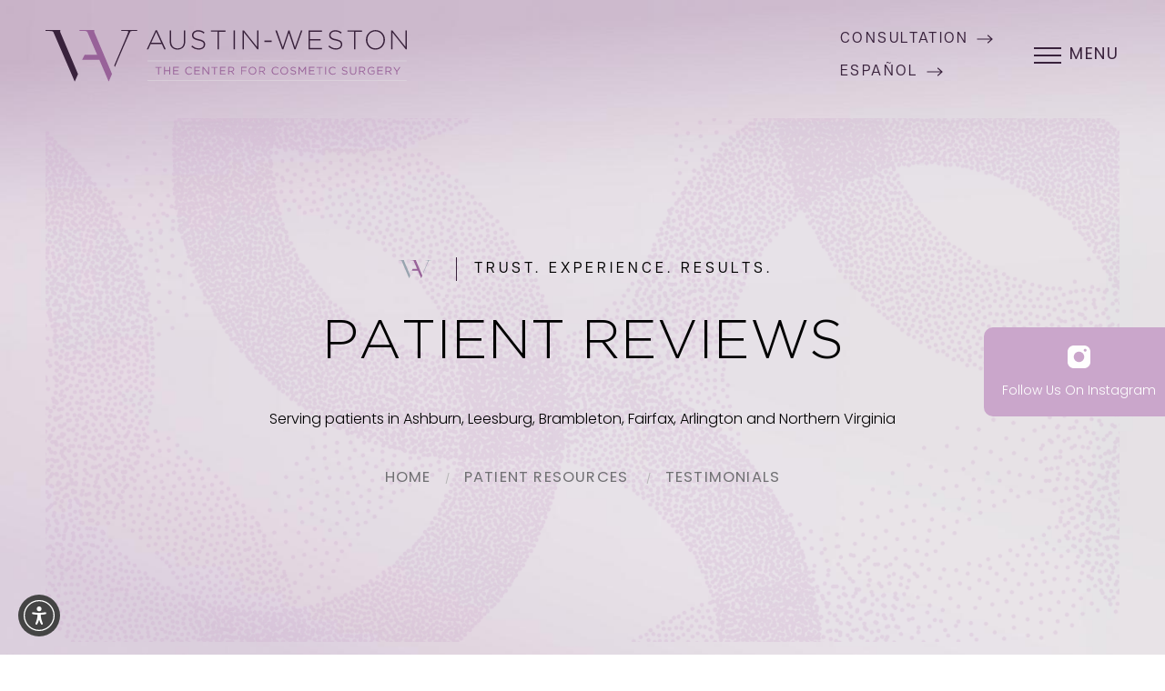

--- FILE ---
content_type: image/svg+xml
request_url: https://www.austin-weston.com/assets/img/icon.svg
body_size: 1145
content:
<svg width="37" height="20" viewBox="0 0 37 20" fill="none" xmlns="http://www.w3.org/2000/svg">
<path d="M6.4331 0.0202634C5.1565 0.0202634 1.91435 0.0202634 0.65802 0V0.263424L0.71881 0.324215C1.42803 0.324215 2.31962 0.344478 3.06937 0.405268C3.33279 0.445795 3.57595 0.547112 3.7178 0.790273L11.9853 20H12.0663L13.3024 17.1226L6.35204 0.70922L6.4331 0.0202634Z" fill="#98A4AF"/>
<path d="M19.6448 0.0202634C18.3682 0.0202634 15.126 0.0202634 13.8697 0V0.263424L13.9305 0.324215C14.6397 0.324215 15.5313 0.344478 16.281 0.405269C16.5445 0.445795 16.7876 0.547112 16.9295 0.790274L20.7593 9.66565H15.8555L14.9031 11.6312H21.6103L25.1969 19.9797H25.278L26.5141 17.1023L19.584 0.70922L19.6448 0.0202634Z" fill="#986299"/>
<path d="M33.2822 0.0202634C32.0056 0.0202634 31.3166 0.0202634 30.0805 0V0.263424L30.1413 0.324215C30.8505 0.324215 31.7421 0.344478 32.4919 0.405269C32.7553 0.445795 32.9174 0.466059 32.8566 0.668693C32.5527 1.64134 31.8434 3.28267 31.2558 4.68085L27.3855 13.8197L27.6287 14.4073L30.6682 7.29483C31.884 4.47822 32.7553 2.53293 33.5456 0.790274C33.6874 0.486322 33.8495 0.425532 34.113 0.405269C34.8627 0.344478 35.5719 0.324215 36.2811 0.324215L36.3419 0.263424V0C35.0653 0.0202634 34.5587 0.0202634 33.2822 0.0202634Z" fill="#98A4AF"/>
</svg>


--- FILE ---
content_type: image/svg+xml
request_url: https://www.austin-weston.com/assets/img/social-instagram.svg
body_size: 167
content:
<svg width="50" height="50" viewBox="0 0 50 50" fill="none" xmlns="http://www.w3.org/2000/svg">
<path d="M36.4583 0H13.5417C6.06667 0.0125 0.0125 6.06667 0 13.5417V36.4583C0.0125 43.9333 6.06667 49.9875 13.5417 50H36.4583C43.9333 49.9875 49.9875 43.9333 50 36.4583V13.5417C49.9875 6.06667 43.9333 0.0125 36.4583 0ZM25 36.4583C18.6708 36.4583 13.5417 31.3292 13.5417 25C13.5417 18.6708 18.6708 13.5417 25 13.5417C31.3292 13.5417 36.4583 18.6708 36.4583 25C36.4583 31.3292 31.3292 36.4583 25 36.4583ZM38.5417 13.5417C36.8167 13.5417 35.4167 12.1417 35.4167 10.4167C35.4167 8.69167 36.8167 7.29167 38.5417 7.29167C40.2667 7.29167 41.6667 8.69167 41.6667 10.4167C41.6667 12.1417 40.2667 13.5417 38.5417 13.5417Z" fill="#CAA6CB"/>
</svg>


--- FILE ---
content_type: image/svg+xml
request_url: https://www.austin-weston.com/assets/img/logo.svg
body_size: 12259
content:
<svg width="397" height="57" viewBox="0 0 397 57" fill="none" xmlns="http://www.w3.org/2000/svg">
<path d="M16.3174 0.057254C12.7104 0.057254 3.54975 0.0572541 0 0V0.744303L0.171762 0.916066C2.17566 0.916066 4.69484 0.97332 6.81324 1.14508C7.55754 1.25959 8.24459 1.54586 8.64537 2.23291L32.005 56.5098H32.2341L35.7266 48.3797L16.0884 2.00389L16.3174 0.057254Z" fill="#39223C"/>
<path d="M53.647 0.057254C50.04 0.057254 40.8793 0.0572541 37.3296 0V0.744303L37.5013 0.916066C39.5052 0.916066 42.0244 0.97332 44.1428 1.14508C44.8871 1.25959 45.5742 1.54586 45.975 2.23291L56.796 27.3102H42.9405L40.2495 32.8639H59.2007L69.3346 56.4525H69.5636L73.0561 48.3225L53.4752 2.00389L53.647 0.057254Z" fill="#986299"/>
<path d="M92.1792 0.057254C88.5722 0.057254 86.6256 0.0572541 83.1331 0V0.744303L83.3049 0.916066C85.3088 0.916066 87.8279 0.97332 89.9463 1.14508C90.6906 1.25959 91.1487 1.31684 90.9769 1.88939C90.1181 4.63758 88.1142 9.27516 86.4538 13.2257L75.5183 39.0473L76.2054 40.7077L84.7935 20.6115C88.2287 12.6532 90.6906 7.15676 92.9236 2.23291C93.3243 1.3741 93.7824 1.20234 94.5267 1.14508C96.6451 0.97332 98.649 0.916066 100.653 0.916066L100.825 0.744303V0C97.2176 0.0572541 95.7863 0.057254 92.1792 0.057254Z" fill="#39223C"/>
<path d="M130.425 21.2413L127.791 15.4013H115.539L112.905 21.2413H111.302L120.978 0.286263H122.467L132.143 21.2413H130.425ZM121.665 2.00389L116.169 14.0272H127.104L121.665 2.00389Z" fill="#39223C"/>
<path d="M145.025 21.5275C140.044 21.5275 136.494 18.3786 136.494 12.5386V0.458027H138.04V12.4814C138.04 17.4052 140.673 20.2107 145.082 20.2107C149.319 20.2107 152.01 17.6343 152.01 12.6531V0.458027H153.556V12.4241C153.556 18.3786 150.063 21.5275 145.025 21.5275Z" fill="#39223C"/>
<path d="M168.499 21.5275C165.178 21.5275 162.602 20.4397 160.14 18.2068L161.17 17.0617C163.461 19.1801 165.579 20.1534 168.614 20.1534C171.705 20.1534 173.881 18.3786 173.881 16.0311V15.9739C173.881 13.7982 172.736 12.4814 167.984 11.5653C163.003 10.5348 160.999 8.87438 160.999 5.72541V5.66815C160.999 2.57643 163.804 0.229015 167.697 0.229015C170.732 0.229015 172.736 1.08783 174.797 2.7482L173.824 3.95053C171.877 2.23291 169.93 1.60311 167.64 1.60311C164.606 1.60311 162.545 3.37799 162.545 5.49639V5.55365C162.545 7.7293 163.69 9.1034 168.614 10.0767C173.423 11.05 175.427 12.7677 175.427 15.8021V15.8594C175.369 19.1801 172.507 21.5275 168.499 21.5275Z" fill="#39223C"/>
<path d="M190.599 1.83213V21.184H189.053V1.83213H181.782V0.458027H197.813V1.88938H190.599V1.83213Z" fill="#39223C"/>
<path d="M206.63 21.2413V0.458027H208.176V21.2413H206.63Z" fill="#39223C"/>
<path d="M232.738 21.2413L218.081 2.74819V21.2413H216.592V0.458027H218.024L232.394 18.5503V0.458027H233.883V21.2413H232.738Z" fill="#39223C"/>
<path d="M240.525 13.2257V11.5653H248.483V13.2257H240.525Z" fill="#39223C"/>
<path d="M274.705 21.3558H273.446L267.377 3.32074L261.308 21.3558H260.048L252.491 0.458034H254.208L260.735 18.9511L266.862 0.40078H268.064L274.133 18.9511L280.66 0.458034H282.263L274.705 21.3558Z" fill="#39223C"/>
<path d="M288.904 21.2413V0.458027H303.676V1.88938H290.45V10.0767H302.359V11.5081H290.45V19.8672H303.848V21.2985L288.904 21.2413Z" fill="#39223C"/>
<path d="M319.134 21.5275C315.814 21.5275 313.237 20.4397 310.775 18.2068L311.806 17.0617C314.096 19.1801 316.215 20.1534 319.249 20.1534C322.341 20.1534 324.516 18.3786 324.516 16.0311V15.9739C324.516 13.7982 323.371 12.4814 318.619 11.5653C313.638 10.5348 311.634 8.87438 311.634 5.72541V5.66815C311.634 2.57643 314.44 0.229015 318.333 0.229015C321.367 0.229015 323.371 1.08783 325.432 2.7482L324.459 3.95053C322.512 2.23291 320.566 1.60311 318.276 1.60311C315.241 1.60311 313.18 3.37799 313.18 5.49639V5.55365C313.18 7.7293 314.325 9.1034 319.249 10.0767C324.058 11.05 326.062 12.7677 326.062 15.8021V15.8594C326.005 19.1801 323.142 21.5275 319.134 21.5275Z" fill="#39223C"/>
<path d="M340.605 1.83213V21.184H339.059V1.83213H331.788V0.458027H347.819V1.88938H340.605V1.83213Z" fill="#39223C"/>
<path d="M362.476 21.5848C356.178 21.5848 352.056 16.5464 352.056 10.8783V10.821C352.056 5.15287 356.235 0.057251 362.533 0.057251C368.831 0.057251 372.953 5.09561 372.953 10.7638C373.011 10.821 373.011 10.821 372.953 10.821C372.953 16.4892 368.774 21.5848 362.476 21.5848ZM371.35 10.821C371.35 5.66815 367.629 1.4886 362.476 1.4886C357.323 1.4886 353.659 5.66815 353.659 10.7638V10.821C353.659 15.9739 357.38 20.1534 362.533 20.1534C367.686 20.1534 371.35 15.9739 371.35 10.821Z" fill="#39223C"/>
<path d="M395.855 21.2413L381.198 2.74819V21.2413H379.709V0.458027H381.141L395.511 18.5503V0.458027H397V21.2413H395.855Z" fill="#39223C"/>
<path d="M124.699 49.0668H123.726V41.5092H120.863V40.6504H127.505V41.5092H124.642L124.699 49.0668Z" fill="#986299"/>
<path d="M131.169 45.288V49.0668H130.196V40.5931H131.169V44.3719H136.036V40.5931H137.009V49.0668H136.036V45.288H131.169Z" fill="#986299"/>
<path d="M146.399 41.5092H141.246V44.3719H145.826V45.2307H141.246V48.2079H146.456V49.0668H140.273V40.5931H146.399V41.5092Z" fill="#986299"/>
<path d="M157.621 49.1813C155.159 49.1813 153.384 47.2346 153.384 44.8299C153.384 42.4253 155.159 40.4786 157.678 40.4786C159.224 40.4786 160.14 40.9939 160.999 41.7955L160.369 42.4825C159.682 41.7955 158.88 41.3374 157.735 41.3374C155.846 41.3374 154.472 42.8261 154.472 44.8299C154.472 46.7766 155.903 48.3224 157.735 48.3224C158.88 48.3224 159.682 47.8644 160.483 47.1201L161.113 47.7499C160.14 48.6087 159.166 49.1813 157.621 49.1813Z" fill="#986299"/>
<path d="M169.701 41.5092H164.548V44.3719H169.129V45.2307H164.548V48.2079H169.758V49.0668H163.575V40.5931H169.701V41.5092Z" fill="#986299"/>
<path d="M178.805 40.5931H179.721V49.0668H178.976L173.537 42.139V49.0668H172.621V40.5931H173.537L178.862 47.3491V40.5931H178.805Z" fill="#986299"/>
<path d="M186.19 49.0668H185.217V41.5092H182.354V40.6504H188.996V41.5092H186.133V49.0668H186.19Z" fill="#986299"/>
<path d="M197.813 41.5092H192.66V44.3719H197.24V45.2307H192.66V48.2079H197.87V49.0668H191.687V40.5931H197.813V41.5092Z" fill="#986299"/>
<path d="M206.516 49.0668L204.054 45.8033H201.649V49.0668H200.676V40.5931H204.283C206.115 40.5931 207.317 41.5665 207.317 43.1123C207.317 44.5437 206.344 45.3452 205.027 45.5743L207.603 49.0095L206.516 49.0668ZM204.283 41.5092H201.649V44.9445H204.225C205.485 44.9445 206.401 44.3147 206.401 43.1696C206.458 42.139 205.657 41.5092 204.283 41.5092Z" fill="#986299"/>
<path d="M220.944 41.5092H215.848V44.4864H220.428V45.3452H215.848V49.0668H214.875V40.5931H220.944V41.5092Z" fill="#986299"/>
<path d="M227.413 49.1813C224.837 49.1813 223.119 47.1774 223.119 44.8299C223.119 42.4825 224.894 40.4786 227.413 40.4786C229.99 40.4786 231.707 42.4825 231.707 44.8299C231.765 47.1774 229.99 49.1813 227.413 49.1813ZM227.413 41.3374C225.467 41.3374 224.093 42.8833 224.093 44.8299C224.093 46.7766 225.467 48.3224 227.413 48.3224C229.36 48.3224 230.734 46.7766 230.734 44.8299C230.734 42.9406 229.36 41.3374 227.413 41.3374Z" fill="#986299"/>
<path d="M240.467 49.0668L238.005 45.8033H235.601V49.0668H234.627V40.5931H238.234C240.066 40.5931 241.269 41.5665 241.269 43.1123C241.269 44.5437 240.295 45.3452 238.979 45.5743L241.555 49.0095L240.467 49.0668ZM238.234 41.5092H235.601V44.9445H238.177C239.437 44.9445 240.353 44.3147 240.353 43.1696C240.41 42.139 239.608 41.5092 238.234 41.5092Z" fill="#986299"/>
<path d="M252.662 49.1813C250.2 49.1813 248.426 47.2346 248.426 44.8299C248.426 42.4253 250.2 40.4786 252.72 40.4786C254.266 40.4786 255.182 40.9939 256.04 41.7955L255.411 42.4825C254.724 41.7955 253.922 41.3374 252.777 41.3374C250.888 41.3374 249.513 42.8261 249.513 44.8299C249.513 46.7766 250.945 48.3224 252.777 48.3224C253.922 48.3224 254.724 47.8644 255.525 47.1201L256.155 47.7499C255.182 48.6087 254.208 49.1813 252.662 49.1813Z" fill="#986299"/>
<path d="M262.281 49.1813C259.705 49.1813 257.987 47.1774 257.987 44.8299C257.987 42.4825 259.762 40.4786 262.281 40.4786C264.858 40.4786 266.575 42.4825 266.575 44.8299C266.632 47.1774 264.858 49.1813 262.281 49.1813ZM262.281 41.3374C260.334 41.3374 258.96 42.8833 258.96 44.8299C258.96 46.7766 260.334 48.3224 262.281 48.3224C264.228 48.3224 265.602 46.7766 265.602 44.8299C265.659 42.9406 264.228 41.3374 262.281 41.3374Z" fill="#986299"/>
<path d="M272.529 44.3719C274.419 44.7727 275.278 45.4597 275.278 46.7766C275.278 48.2079 274.075 49.1813 272.415 49.1813C271.098 49.1813 269.953 48.7232 268.98 47.8072L269.552 47.1201C270.411 47.9217 271.27 48.3225 272.472 48.3225C273.617 48.3225 274.362 47.7499 274.362 46.8911C274.362 46.0895 273.961 45.6315 272.186 45.288C270.239 44.8872 269.323 44.2574 269.323 42.8261C269.323 41.452 270.468 40.5359 272.071 40.5359C273.274 40.5359 274.19 40.8794 275.049 41.5665L274.476 42.3108C273.675 41.681 272.93 41.3947 272.014 41.3947C270.926 41.3947 270.239 42.0245 270.239 42.7688C270.239 43.5131 270.64 43.9711 272.529 44.3719Z" fill="#986299"/>
<path d="M282.148 46.7193L278.999 42.1963V49.0668H278.083V40.5931H279.057L282.148 45.1735L285.24 40.5931H286.213V49.0668H285.24V42.1963L282.148 46.7193Z" fill="#986299"/>
<path d="M295.603 41.5092H290.45V44.3719H295.03V45.2307H290.45V48.2079H295.66V49.0668H289.477V40.5931H295.603V41.5092Z" fill="#986299"/>
<path d="M301.672 49.0668H300.699V41.5092H297.836V40.6504H304.477V41.5092H301.615V49.0668H301.672Z" fill="#986299"/>
<path d="M308.256 40.5931V49.0668H307.283V40.5931H308.256Z" fill="#986299"/>
<path d="M315.47 49.1813C313.008 49.1813 311.233 47.2346 311.233 44.8299C311.233 42.4253 313.008 40.4786 315.527 40.4786C317.073 40.4786 317.989 40.9939 318.848 41.7955L318.218 42.4825C317.531 41.7955 316.73 41.3374 315.585 41.3374C313.695 41.3374 312.321 42.8261 312.321 44.8299C312.321 46.7766 313.753 48.3224 315.585 48.3224C316.73 48.3224 317.531 47.8644 318.333 47.1201L318.963 47.7499C317.989 48.6087 317.016 49.1813 315.47 49.1813Z" fill="#986299"/>
<path d="M328.982 44.3719C330.871 44.7727 331.73 45.4597 331.73 46.7766C331.73 48.2079 330.528 49.1813 328.868 49.1813C327.551 49.1813 326.406 48.7232 325.432 47.8072L326.005 47.1201C326.864 47.9217 327.722 48.3225 328.925 48.3225C330.07 48.3225 330.814 47.7499 330.814 46.8911C330.814 46.0895 330.413 45.6315 328.639 45.288C326.692 44.8872 325.776 44.2574 325.776 42.8261C325.776 41.452 326.921 40.5359 328.524 40.5359C329.726 40.5359 330.642 40.8794 331.501 41.5665L330.929 42.3108C330.127 41.681 329.383 41.3947 328.467 41.3947C327.379 41.3947 326.692 42.0245 326.692 42.7688C326.692 43.5131 327.093 43.9711 328.982 44.3719Z" fill="#986299"/>
<path d="M341.464 45.4597C341.464 47.9217 340.032 49.1813 337.914 49.1813C335.853 49.1813 334.421 47.9217 334.421 45.517V40.5931H335.395V45.4597C335.395 47.2919 336.368 48.3225 337.971 48.3225C339.517 48.3225 340.49 47.4064 340.49 45.517V40.5931H341.464V45.4597Z" fill="#986299"/>
<path d="M350.452 49.0668L347.99 45.8033H345.586V49.0668H344.612V40.5931H348.219C350.052 40.5931 351.254 41.5665 351.254 43.1123C351.254 44.5437 350.281 45.3452 348.964 45.5743L351.54 49.0095L350.452 49.0668ZM348.162 41.5092H345.529V44.9445H348.105C349.365 44.9445 350.281 44.3147 350.281 43.1696C350.338 42.139 349.536 41.5092 348.162 41.5092Z" fill="#986299"/>
<path d="M358.182 49.1813C355.548 49.1813 353.888 47.2346 353.888 44.8299C353.888 42.4825 355.605 40.4786 358.124 40.4786C359.556 40.4786 360.415 40.8794 361.273 41.6237L360.644 42.368C360.014 41.7955 359.27 41.3947 358.067 41.3947C356.178 41.3947 354.861 42.9978 354.861 44.8872C354.861 46.8911 356.178 48.437 358.182 48.437C359.155 48.437 360.014 48.0362 360.644 47.5781V45.4597H358.067V44.6009H361.56V47.9217C360.758 48.6087 359.613 49.1813 358.182 49.1813Z" fill="#986299"/>
<path d="M370.72 41.5092H365.567V44.3719H370.148V45.2307H365.567V48.2079H370.778V49.0668H364.594V40.5931H370.72V41.5092Z" fill="#986299"/>
<path d="M379.423 49.0668L376.961 45.8033H374.556V49.0668H373.583V40.5931H377.19C379.022 40.5931 380.224 41.5665 380.224 43.1123C380.224 44.5437 379.251 45.3452 377.934 45.5743L380.511 49.0095L379.423 49.0668ZM377.133 41.5092H374.499V44.9445H377.075C378.335 44.9445 379.251 44.3147 379.251 43.1696C379.308 42.139 378.507 41.5092 377.133 41.5092Z" fill="#986299"/>
<path d="M386.522 49.0668H385.549V45.746L382.057 40.6504H383.202L386.064 44.8872L388.927 40.6504H390.015L386.522 45.746V49.0668Z" fill="#986299"/>
<path d="M396.771 33.8372H111.932V34.3524H396.771V33.8372Z" fill="#E3DFE3"/>
<path d="M396.771 55.5937H111.932V56.109H396.771V55.5937Z" fill="#E3DFE3"/>
</svg>
